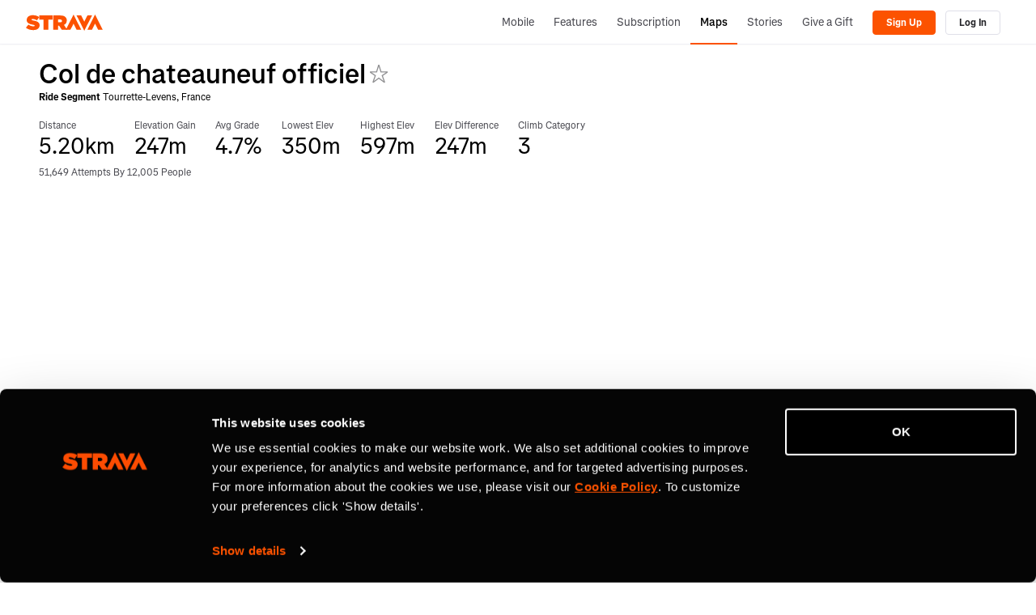

--- FILE ---
content_type: text/css
request_url: https://d3nn82uaxijpm6.cloudfront.net/assets/strava-app-icons-9254106e9e7075c46950d0cc7c822a7bbf6790ab70523818fc8b4324aed6c1dd.css
body_size: 24562
content:
@font-face{font-family:Boathouse;font-weight:900;font-style:italic;src:url(//d3nn82uaxijpm6.cloudfront.net/assets/boathouse/Boathouse-Black-Oblique-af9f7b627a7959b8082c888702c0153514872532c6501896cfb4aa11338fe2aa.woff2) format("woff2"),url(//d3nn82uaxijpm6.cloudfront.net/fonts/boathouse/Boathouse-Black-Oblique.ttf) format("ttf");font-display:swap}@font-face{font-family:Boathouse;font-weight:900;src:url(//d3nn82uaxijpm6.cloudfront.net/assets/boathouse/Boathouse-Black-757a23e45caa9b66fa1857e75c98b846301224e4458dc69cdf99761f3cd19cd3.woff2) format("woff2"),url(//d3nn82uaxijpm6.cloudfront.net/fonts/boathouse/Boathouse-Black.ttf) format("ttf");font-display:swap}@font-face{font-family:Boathouse;font-weight:700;font-style:italic;src:url(//d3nn82uaxijpm6.cloudfront.net/assets/boathouse/Boathouse-Bold-Oblique-4fa9a919e92a3c7c2f11e1fdb28c2f1ca55e344c6aa4576cd28bb28faf55cd97.woff2) format("woff2"),url(//d3nn82uaxijpm6.cloudfront.net/fonts/boathouse/Boathouse-Bold-Oblique.ttf) format("ttf");font-display:swap}@font-face{font-family:Boathouse;font-weight:700;src:url(//d3nn82uaxijpm6.cloudfront.net/assets/boathouse/Boathouse-Bold-c283d3e42df2a02ea5fc58791412254ec02c3036ea0096d438cdd24c11b85ea1.woff2) format("woff2"),url(//d3nn82uaxijpm6.cloudfront.net/fonts/boathouse/Boathouse-Bold.ttf) format("ttf");font-display:swap}@font-face{font-family:Boathouse;font-weight:300;font-style:italic;src:url(//d3nn82uaxijpm6.cloudfront.net/assets/boathouse/Boathouse-Light-Oblique-aee675c4026c33efc933fe930091f2f8b71ab02f1b3185af297bbf2c8552f2f2.woff2) format("woff2"),url(//d3nn82uaxijpm6.cloudfront.net/fonts/boathouse/Boathouse-Light-Oblique.ttf) format("ttf");font-display:swap}@font-face{font-family:Boathouse;font-weight:300;src:url(//d3nn82uaxijpm6.cloudfront.net/assets/boathouse/Boathouse-Light-d50407f22bc04da858c665e39355648a348b7fe86a0085fd674dc236dd9f533f.woff2) format("woff2"),url(//d3nn82uaxijpm6.cloudfront.net/fonts/boathouse/Boathouse-Light.ttf) format("ttf");font-display:swap}@font-face{font-family:Boathouse;font-weight:600;font-style:italic;src:url(//d3nn82uaxijpm6.cloudfront.net/assets/boathouse/Boathouse-Medium-Oblique-301ff6dd6d05d35ca50cbc473dbbb1028a41608dc12863af11777a5dfccff467.woff2) format("woff2"),url(//d3nn82uaxijpm6.cloudfront.net/boathouse/Boathouse-Medium-Oblique.ttf) format("ttf");font-display:swap}@font-face{font-family:Boathouse;font-weight:600;src:url(//d3nn82uaxijpm6.cloudfront.net/assets/boathouse/Boathouse-Medium-3a02e4b92e9c7d6cdcda9ee71cb0bf64818276bc6c919f2e3c5b8d93a58b10f5.woff2) format("woff2"),url(//d3nn82uaxijpm6.cloudfront.net/boathouse/Boathouse-Medium.ttf) format("ttf");font-display:swap}@font-face{font-family:Boathouse;font-weight:500;font-style:italic;src:url(//d3nn82uaxijpm6.cloudfront.net/assets/boathouse/Boathouse-Medium-Oblique-301ff6dd6d05d35ca50cbc473dbbb1028a41608dc12863af11777a5dfccff467.woff2) format("woff2"),url(//d3nn82uaxijpm6.cloudfront.net/fonts/boathouse/Boathouse-Medium-Oblique.ttf) format("ttf");font-display:swap}@font-face{font-family:Boathouse;font-weight:500;src:url(//d3nn82uaxijpm6.cloudfront.net/assets/boathouse/Boathouse-Medium-3a02e4b92e9c7d6cdcda9ee71cb0bf64818276bc6c919f2e3c5b8d93a58b10f5.woff2) format("woff2"),url(//d3nn82uaxijpm6.cloudfront.net/fonts/boathouse/Boathouse-Medium.ttf) format("ttf");font-display:swap}@font-face{font-family:Boathouse;font-weight:400;font-style:italic;src:url(//d3nn82uaxijpm6.cloudfront.net/assets/boathouse/Boathouse-Regular-Oblique-f8fa604ff089a5c78510ec8cad0dcfa2f8d37cd360d15e8d71e2df85c0e7b954.woff2) format("woff2"),url(//d3nn82uaxijpm6.cloudfront.net/fonts/boathouse/Boathouse-Regular-Oblique.ttf) format("ttf");font-display:swap}@font-face{font-family:Boathouse;font-weight:400;src:url(//d3nn82uaxijpm6.cloudfront.net/assets/boathouse/Boathouse-Regular-a3afb44804258cea2ab4e84b0b371e1d100c1fcd48020bd8ce01c62647194b4e.woff2) format("woff2"),url(//d3nn82uaxijpm6.cloudfront.net/fonts/boathouse/Boathouse-Regular.ttf) format("ttf");font-display:swap}@font-face{font-family:BoathouseCondensed;font-weight:900;font-style:italic;src:url(//d3nn82uaxijpm6.cloudfront.net/assets/boathouse/Boathouse-Condensed-Black-Oblique-8cdd892fed130a5b209d1426870883d8e556eabf60fc66fe9ded49b1ab339e9a.woff2) format("woff2"),url(//d3nn82uaxijpm6.cloudfront.net/fonts/boathouse/Boathouse-Condensed-Black-Oblique.ttf) format("ttf");font-display:swap}@font-face{font-family:BoathouseCondensed;font-weight:900;src:url(//d3nn82uaxijpm6.cloudfront.net/assets/boathouse/Boathouse-Condensed-Black-e0fdd07f230933a198cdf69e42b1e9969ff11137ff9df3c3e0296743c272f1d1.woff2) format("woff2"),url(//d3nn82uaxijpm6.cloudfront.net/fonts/boathouse/Boathouse-Condensed-Black.ttf) format("ttf");font-display:swap}@font-face{font-family:BoathouseCondensed;font-weight:700;font-style:italic;src:url(//d3nn82uaxijpm6.cloudfront.net/assets/boathouse/Boathouse-Condensed-Bold-Oblique-1cc919beb8c1d9776e7db76a2d9ea1fd53b0a1dd69980efab01734528f3def65.woff2) format("woff2"),url(//d3nn82uaxijpm6.cloudfront.net/fonts/boathouse/Boathouse-Condensed-Bold-Oblique.ttf) format("ttf");font-display:swap}@font-face{font-family:BoathouseCondensed;font-weight:700;src:url(//d3nn82uaxijpm6.cloudfront.net/assets/boathouse/Boathouse-Condensed-Bold-962ec3a39babe33d6380f2f91dc46a7f9e2cc4f8bdeb97c7610030dc3a292d1f.woff2) format("woff2"),url(//d3nn82uaxijpm6.cloudfront.net/fonts/boathouse/Boathouse-Condensed-Bold.ttf) format("ttf");font-display:swap}@font-face{font-family:BoathouseCondensed;font-weight:600;font-style:italic;src:url(//d3nn82uaxijpm6.cloudfront.net/assets/boathouse/Boathouse-Condensed-Medium-Oblique-e7db61efdc82d6a8c89f8b84fea01ca666714cca29ba787e457d58239f11eaa4.woff2) format("woff2"),url(//d3nn82uaxijpm6.cloudfront.net/boathouse/Boathouse-Condensed-Medium-Oblique.ttf) format("ttf");font-display:swap}@font-face{font-family:BoathouseCondensed;font-weight:600;src:url(//d3nn82uaxijpm6.cloudfront.net/assets/boathouse/Boathouse-Condensed-Medium-7c5d9cb7daff65f5d63046df2df21f95aaf3f0d4b6f29eccb88e4d604f893971.woff2) format("woff2"),url(//d3nn82uaxijpm6.cloudfront.net/boathouse/Boathouse-Condensed-Medium.ttf) format("ttf");font-display:swap}@font-face{font-family:BoathouseCondensed;font-weight:300;font-style:italic;src:url(//d3nn82uaxijpm6.cloudfront.net/assets/boathouse/Boathouse-Condensed-Light-Oblique-d52e93346b532a339cf14b9fbcdf2c9761bc539ac61bdaa1a367711022002776.woff2) format("woff2"),url(//d3nn82uaxijpm6.cloudfront.net/fonts/boathouse/Boathouse-Condensed-Light-Oblique.ttf) format("ttf");font-display:swap}@font-face{font-family:BoathouseCondensed;font-weight:300;src:url(//d3nn82uaxijpm6.cloudfront.net/assets/boathouse/Boathouse-Condensed-Light-2c0a41a9220978a4029d6c57876acc5d482c20aba1775877cca08f72b1034da7.woff2) format("woff2"),url(//d3nn82uaxijpm6.cloudfront.net/fonts/boathouse/Boathouse-Condensed-Light.ttf) format("ttf");font-display:swap}@font-face{font-family:BoathouseCondensed;font-weight:500;font-style:italic;src:url(//d3nn82uaxijpm6.cloudfront.net/assets/boathouse/Boathouse-Condensed-Medium-Oblique-e7db61efdc82d6a8c89f8b84fea01ca666714cca29ba787e457d58239f11eaa4.woff2) format("woff2"),url(//d3nn82uaxijpm6.cloudfront.net/fonts/boathouse/Boathouse-Condensed-Medium-Oblique.ttf) format("ttf");font-display:swap}@font-face{font-family:BoathouseCondensed;font-weight:500;src:url(//d3nn82uaxijpm6.cloudfront.net/assets/boathouse/Boathouse-Condensed-Medium-7c5d9cb7daff65f5d63046df2df21f95aaf3f0d4b6f29eccb88e4d604f893971.woff2) format("woff2"),url(//d3nn82uaxijpm6.cloudfront.net/fonts/boathouse/Boathouse-Condensed-Medium.ttf) format("ttf");font-display:swap}@font-face{font-family:BoathouseCondensed;font-weight:400;font-style:italic;src:url(//d3nn82uaxijpm6.cloudfront.net/assets/boathouse/Boathouse-Condensed-Regular-Oblique-86503a17fa06ca8be2eac90739e0afd3714985feefab6c1978b6ed6dfcabbf48.woff2) format("woff2"),url(//d3nn82uaxijpm6.cloudfront.net/fonts/boathouse/Boathouse-Condensed-Regular-Oblique.ttf) format("ttf");font-display:swap}@font-face{font-family:BoathouseCondensed;font-weight:400;src:url(//d3nn82uaxijpm6.cloudfront.net/assets/boathouse/Boathouse-Condensed-Regular-22f6e4f5db196553cd748f897e716c6edb936f51306d0bca69b2bd0ca59ddb81.woff2) format("woff2"),url(//d3nn82uaxijpm6.cloudfront.net/fonts/boathouse/Boathouse-Condensed-Regular.ttf) format("ttf");font-display:swap}@font-face{font-family:BoathouseExtended;font-weight:900;font-style:italic;src:url(//d3nn82uaxijpm6.cloudfront.net/assets/boathouse/Boathouse-Extended-Black-Oblique-95f72f6f4bb01da4e608fee3b258ebb44a0163fdeae9a4fd118d3f172e1e40c3.woff2) format("woff2"),url(//d3nn82uaxijpm6.cloudfront.net/fonts/boathouse/Boathouse-Extended-Black-Oblique.ttf) format("ttf");font-display:swap}@font-face{font-family:BoathouseExtended;font-weight:900;src:url(//d3nn82uaxijpm6.cloudfront.net/assets/boathouse/Boathouse-Extended-Black-618b773b3940a65b0a8e3c9ee267b72d5347d368398609acb1c9e04f4ecec1ae.woff2) format("woff2"),url(//d3nn82uaxijpm6.cloudfront.net/fonts/boathouse/Boathouse-Extended-Black.ttf) format("ttf");font-display:swap}@font-face{font-family:BoathouseExtended;font-weight:700;font-style:italic;src:url(//d3nn82uaxijpm6.cloudfront.net/assets/boathouse/Boathouse-Extended-Bold-Oblique-763c535ad0023beaba53b25ec47071f8329ad9cbe57427ac05d65440cb38f6ac.woff2) format("woff2"),url(//d3nn82uaxijpm6.cloudfront.net/fonts/boathouse/Boathouse-Extended-Bold-Oblique.ttf) format("ttf");font-display:swap}@font-face{font-family:BoathouseExtended;font-weight:700;src:url(//d3nn82uaxijpm6.cloudfront.net/assets/boathouse/Boathouse-Extended-Bold-06021a257ee05caf5ed18530c1d6bdbb1cbef0c33b040d83078130a5cc73fb72.woff2) format("woff2"),url(//d3nn82uaxijpm6.cloudfront.net/fonts/boathouse/Boathouse-Extended-Bold.ttf) format("ttf");font-display:swap}@font-face{font-family:BoathouseExtended;font-weight:300;font-style:italic;src:url(//d3nn82uaxijpm6.cloudfront.net/assets/boathouse/Boathouse-Extended-Light-Oblique-20f0deb232dfb10db2831f75977e2f585028b125ce4982173b3e3a7e5f7e9d80.woff2) format("woff2"),url(//d3nn82uaxijpm6.cloudfront.net/fonts/boathouse/Boathouse-Extended-Light-Oblique.ttf) format("ttf");font-display:swap}@font-face{font-family:BoathouseExtended;font-weight:300;src:url(//d3nn82uaxijpm6.cloudfront.net/assets/boathouse/Boathouse-Extended-Light-011878e080127b31a08f93418e40fdf84aa2fd02d6639abe65db35f664d24ff2.woff2) format("woff2"),url(//d3nn82uaxijpm6.cloudfront.net/fonts/boathouse/Boathouse-Extended-Light.ttf) format("ttf");font-display:swap}@font-face{font-family:BoathouseExtended;font-weight:500;font-style:italic;src:url(//d3nn82uaxijpm6.cloudfront.net/assets/boathouse/Boathouse-Extended-Medium-Oblique-f3beeca2a04f8cc2a938d07071d96d69fa1939bac0dbeb36070cad64b1ec126a.woff2) format("woff2"),url(//d3nn82uaxijpm6.cloudfront.net/fonts/boathouse/Boathouse-Extended-Medium-Oblique.ttf) format("ttf");font-display:swap}@font-face{font-family:BoathouseExtended;font-weight:500;src:url(//d3nn82uaxijpm6.cloudfront.net/assets/boathouse/Boathouse-Extended-Medium-e53fab692d6fdf05d79a84a17ceed09355b1c14befb0c7738d6952ec8527f43f.woff2) format("woff2"),url(//d3nn82uaxijpm6.cloudfront.net/fonts/boathouse/Boathouse-Extended-Medium.ttf) format("ttf");font-display:swap}@font-face{font-family:BoathouseExtended;font-weight:600;font-style:italic;src:url(//d3nn82uaxijpm6.cloudfront.net/assets/boathouse/Boathouse-Extended-Medium-Oblique-f3beeca2a04f8cc2a938d07071d96d69fa1939bac0dbeb36070cad64b1ec126a.woff2) format("woff2"),url(//d3nn82uaxijpm6.cloudfront.net/fonts/boathouse/Boathouse-Extended-Medium-Oblique.ttf) format("ttf");font-display:swap}@font-face{font-family:BoathouseExtended;font-weight:600;src:url(//d3nn82uaxijpm6.cloudfront.net/assets/boathouse/Boathouse-Extended-Medium-e53fab692d6fdf05d79a84a17ceed09355b1c14befb0c7738d6952ec8527f43f.woff2) format("woff2"),url(//d3nn82uaxijpm6.cloudfront.net/fonts/boathouse/Boathouse-Extended-Medium.ttf) format("ttf");font-display:swap}@font-face{font-family:BoathouseExtended;font-weight:400;font-style:italic;src:url(//d3nn82uaxijpm6.cloudfront.net/assets/boathouse/Boathouse-Extended-Regular-Oblique-64a69ad0e445a42b37439e25612888bb474a497d73277c2c12a121c0cf39500d.woff2) format("woff2"),url(//d3nn82uaxijpm6.cloudfront.net/fonts/boathouse/Boathouse-Extended-Regular-Oblique.ttf) format("ttf");font-display:swap}@font-face{font-family:BoathouseExtended;font-weight:400;src:url(//d3nn82uaxijpm6.cloudfront.net/assets/boathouse/Boathouse-Extended-Regular-7e56f9e558476381daa134b4fda83e6065ce344455d4a173a514177491793850.woff2) format("woff2"),url(//d3nn82uaxijpm6.cloudfront.net/fonts/boathouse/Boathouse-Extended-Regular.ttf) format("ttf");font-display:swap}@font-face{font-family:Boathouse;font-weight:900;font-style:italic;src:url(//d3nn82uaxijpm6.cloudfront.net/assets/boathouse/Boathouse-Black-Oblique-af9f7b627a7959b8082c888702c0153514872532c6501896cfb4aa11338fe2aa.woff2) format("woff2"),url(//d3nn82uaxijpm6.cloudfront.net/fonts/boathouse/Boathouse-Black-Oblique.ttf) format("ttf");font-display:swap}@font-face{font-family:Boathouse;font-weight:900;src:url(//d3nn82uaxijpm6.cloudfront.net/assets/boathouse/Boathouse-Black-757a23e45caa9b66fa1857e75c98b846301224e4458dc69cdf99761f3cd19cd3.woff2) format("woff2"),url(//d3nn82uaxijpm6.cloudfront.net/fonts/boathouse/Boathouse-Black.ttf) format("ttf");font-display:swap}@font-face{font-family:Boathouse;font-weight:700;font-style:italic;src:url(//d3nn82uaxijpm6.cloudfront.net/assets/boathouse/Boathouse-Bold-Oblique-4fa9a919e92a3c7c2f11e1fdb28c2f1ca55e344c6aa4576cd28bb28faf55cd97.woff2) format("woff2"),url(//d3nn82uaxijpm6.cloudfront.net/fonts/boathouse/Boathouse-Bold-Oblique.ttf) format("ttf");font-display:swap}@font-face{font-family:Boathouse;font-weight:700;src:url(//d3nn82uaxijpm6.cloudfront.net/assets/boathouse/Boathouse-Bold-c283d3e42df2a02ea5fc58791412254ec02c3036ea0096d438cdd24c11b85ea1.woff2) format("woff2"),url(//d3nn82uaxijpm6.cloudfront.net/fonts/boathouse/Boathouse-Bold.ttf) format("ttf");font-display:swap}@font-face{font-family:Boathouse;font-weight:300;font-style:italic;src:url(//d3nn82uaxijpm6.cloudfront.net/assets/boathouse/Boathouse-Light-Oblique-aee675c4026c33efc933fe930091f2f8b71ab02f1b3185af297bbf2c8552f2f2.woff2) format("woff2"),url(//d3nn82uaxijpm6.cloudfront.net/fonts/boathouse/Boathouse-Light-Oblique.ttf) format("ttf");font-display:swap}@font-face{font-family:Boathouse;font-weight:300;src:url(//d3nn82uaxijpm6.cloudfront.net/assets/boathouse/Boathouse-Light-d50407f22bc04da858c665e39355648a348b7fe86a0085fd674dc236dd9f533f.woff2) format("woff2"),url(//d3nn82uaxijpm6.cloudfront.net/fonts/boathouse/Boathouse-Light.ttf) format("ttf");font-display:swap}@font-face{font-family:Boathouse;font-weight:600;font-style:italic;src:url(//d3nn82uaxijpm6.cloudfront.net/assets/boathouse/Boathouse-Medium-Oblique-301ff6dd6d05d35ca50cbc473dbbb1028a41608dc12863af11777a5dfccff467.woff2) format("woff2"),url(//d3nn82uaxijpm6.cloudfront.net/boathouse/Boathouse-Medium-Oblique.ttf) format("ttf");font-display:swap}@font-face{font-family:Boathouse;font-weight:600;src:url(//d3nn82uaxijpm6.cloudfront.net/assets/boathouse/Boathouse-Medium-3a02e4b92e9c7d6cdcda9ee71cb0bf64818276bc6c919f2e3c5b8d93a58b10f5.woff2) format("woff2"),url(//d3nn82uaxijpm6.cloudfront.net/boathouse/Boathouse-Medium.ttf) format("ttf");font-display:swap}@font-face{font-family:Boathouse;font-weight:500;font-style:italic;src:url(//d3nn82uaxijpm6.cloudfront.net/assets/boathouse/Boathouse-Medium-Oblique-301ff6dd6d05d35ca50cbc473dbbb1028a41608dc12863af11777a5dfccff467.woff2) format("woff2"),url(//d3nn82uaxijpm6.cloudfront.net/fonts/boathouse/Boathouse-Medium-Oblique.ttf) format("ttf");font-display:swap}@font-face{font-family:Boathouse;font-weight:500;src:url(//d3nn82uaxijpm6.cloudfront.net/assets/boathouse/Boathouse-Medium-3a02e4b92e9c7d6cdcda9ee71cb0bf64818276bc6c919f2e3c5b8d93a58b10f5.woff2) format("woff2"),url(//d3nn82uaxijpm6.cloudfront.net/fonts/boathouse/Boathouse-Medium.ttf) format("ttf");font-display:swap}@font-face{font-family:Boathouse;font-weight:400;font-style:italic;src:url(//d3nn82uaxijpm6.cloudfront.net/assets/boathouse/Boathouse-Regular-Oblique-f8fa604ff089a5c78510ec8cad0dcfa2f8d37cd360d15e8d71e2df85c0e7b954.woff2) format("woff2"),url(//d3nn82uaxijpm6.cloudfront.net/fonts/boathouse/Boathouse-Regular-Oblique.ttf) format("ttf");font-display:swap}@font-face{font-family:Boathouse;font-weight:400;src:url(//d3nn82uaxijpm6.cloudfront.net/assets/boathouse/Boathouse-Regular-a3afb44804258cea2ab4e84b0b371e1d100c1fcd48020bd8ce01c62647194b4e.woff2) format("woff2"),url(//d3nn82uaxijpm6.cloudfront.net/fonts/boathouse/Boathouse-Regular.ttf) format("ttf");font-display:swap}@font-face{font-family:BoathouseCondensed;font-weight:900;font-style:italic;src:url(//d3nn82uaxijpm6.cloudfront.net/assets/boathouse/Boathouse-Condensed-Black-Oblique-8cdd892fed130a5b209d1426870883d8e556eabf60fc66fe9ded49b1ab339e9a.woff2) format("woff2"),url(//d3nn82uaxijpm6.cloudfront.net/fonts/boathouse/Boathouse-Condensed-Black-Oblique.ttf) format("ttf");font-display:swap}@font-face{font-family:BoathouseCondensed;font-weight:900;src:url(//d3nn82uaxijpm6.cloudfront.net/assets/boathouse/Boathouse-Condensed-Black-e0fdd07f230933a198cdf69e42b1e9969ff11137ff9df3c3e0296743c272f1d1.woff2) format("woff2"),url(//d3nn82uaxijpm6.cloudfront.net/fonts/boathouse/Boathouse-Condensed-Black.ttf) format("ttf");font-display:swap}@font-face{font-family:BoathouseCondensed;font-weight:700;font-style:italic;src:url(//d3nn82uaxijpm6.cloudfront.net/assets/boathouse/Boathouse-Condensed-Bold-Oblique-1cc919beb8c1d9776e7db76a2d9ea1fd53b0a1dd69980efab01734528f3def65.woff2) format("woff2"),url(//d3nn82uaxijpm6.cloudfront.net/fonts/boathouse/Boathouse-Condensed-Bold-Oblique.ttf) format("ttf");font-display:swap}@font-face{font-family:BoathouseCondensed;font-weight:700;src:url(//d3nn82uaxijpm6.cloudfront.net/assets/boathouse/Boathouse-Condensed-Bold-962ec3a39babe33d6380f2f91dc46a7f9e2cc4f8bdeb97c7610030dc3a292d1f.woff2) format("woff2"),url(//d3nn82uaxijpm6.cloudfront.net/fonts/boathouse/Boathouse-Condensed-Bold.ttf) format("ttf");font-display:swap}@font-face{font-family:BoathouseCondensed;font-weight:600;font-style:italic;src:url(//d3nn82uaxijpm6.cloudfront.net/assets/boathouse/Boathouse-Condensed-Medium-Oblique-e7db61efdc82d6a8c89f8b84fea01ca666714cca29ba787e457d58239f11eaa4.woff2) format("woff2"),url(//d3nn82uaxijpm6.cloudfront.net/boathouse/Boathouse-Condensed-Medium-Oblique.ttf) format("ttf");font-display:swap}@font-face{font-family:BoathouseCondensed;font-weight:600;src:url(//d3nn82uaxijpm6.cloudfront.net/assets/boathouse/Boathouse-Condensed-Medium-7c5d9cb7daff65f5d63046df2df21f95aaf3f0d4b6f29eccb88e4d604f893971.woff2) format("woff2"),url(//d3nn82uaxijpm6.cloudfront.net/boathouse/Boathouse-Condensed-Medium.ttf) format("ttf");font-display:swap}@font-face{font-family:BoathouseCondensed;font-weight:300;font-style:italic;src:url(//d3nn82uaxijpm6.cloudfront.net/assets/boathouse/Boathouse-Condensed-Light-Oblique-d52e93346b532a339cf14b9fbcdf2c9761bc539ac61bdaa1a367711022002776.woff2) format("woff2"),url(//d3nn82uaxijpm6.cloudfront.net/fonts/boathouse/Boathouse-Condensed-Light-Oblique.ttf) format("ttf");font-display:swap}@font-face{font-family:BoathouseCondensed;font-weight:300;src:url(//d3nn82uaxijpm6.cloudfront.net/assets/boathouse/Boathouse-Condensed-Light-2c0a41a9220978a4029d6c57876acc5d482c20aba1775877cca08f72b1034da7.woff2) format("woff2"),url(//d3nn82uaxijpm6.cloudfront.net/fonts/boathouse/Boathouse-Condensed-Light.ttf) format("ttf");font-display:swap}@font-face{font-family:BoathouseCondensed;font-weight:500;font-style:italic;src:url(//d3nn82uaxijpm6.cloudfront.net/assets/boathouse/Boathouse-Condensed-Medium-Oblique-e7db61efdc82d6a8c89f8b84fea01ca666714cca29ba787e457d58239f11eaa4.woff2) format("woff2"),url(//d3nn82uaxijpm6.cloudfront.net/fonts/boathouse/Boathouse-Condensed-Medium-Oblique.ttf) format("ttf");font-display:swap}@font-face{font-family:BoathouseCondensed;font-weight:500;src:url(//d3nn82uaxijpm6.cloudfront.net/assets/boathouse/Boathouse-Condensed-Medium-7c5d9cb7daff65f5d63046df2df21f95aaf3f0d4b6f29eccb88e4d604f893971.woff2) format("woff2"),url(//d3nn82uaxijpm6.cloudfront.net/fonts/boathouse/Boathouse-Condensed-Medium.ttf) format("ttf");font-display:swap}@font-face{font-family:BoathouseCondensed;font-weight:400;font-style:italic;src:url(//d3nn82uaxijpm6.cloudfront.net/assets/boathouse/Boathouse-Condensed-Regular-Oblique-86503a17fa06ca8be2eac90739e0afd3714985feefab6c1978b6ed6dfcabbf48.woff2) format("woff2"),url(//d3nn82uaxijpm6.cloudfront.net/fonts/boathouse/Boathouse-Condensed-Regular-Oblique.ttf) format("ttf");font-display:swap}@font-face{font-family:BoathouseCondensed;font-weight:400;src:url(//d3nn82uaxijpm6.cloudfront.net/assets/boathouse/Boathouse-Condensed-Regular-22f6e4f5db196553cd748f897e716c6edb936f51306d0bca69b2bd0ca59ddb81.woff2) format("woff2"),url(//d3nn82uaxijpm6.cloudfront.net/fonts/boathouse/Boathouse-Condensed-Regular.ttf) format("ttf");font-display:swap}@font-face{font-family:BoathouseExtended;font-weight:900;font-style:italic;src:url(//d3nn82uaxijpm6.cloudfront.net/assets/boathouse/Boathouse-Extended-Black-Oblique-95f72f6f4bb01da4e608fee3b258ebb44a0163fdeae9a4fd118d3f172e1e40c3.woff2) format("woff2"),url(//d3nn82uaxijpm6.cloudfront.net/fonts/boathouse/Boathouse-Extended-Black-Oblique.ttf) format("ttf");font-display:swap}@font-face{font-family:BoathouseExtended;font-weight:900;src:url(//d3nn82uaxijpm6.cloudfront.net/assets/boathouse/Boathouse-Extended-Black-618b773b3940a65b0a8e3c9ee267b72d5347d368398609acb1c9e04f4ecec1ae.woff2) format("woff2"),url(//d3nn82uaxijpm6.cloudfront.net/fonts/boathouse/Boathouse-Extended-Black.ttf) format("ttf");font-display:swap}@font-face{font-family:BoathouseExtended;font-weight:700;font-style:italic;src:url(//d3nn82uaxijpm6.cloudfront.net/assets/boathouse/Boathouse-Extended-Bold-Oblique-763c535ad0023beaba53b25ec47071f8329ad9cbe57427ac05d65440cb38f6ac.woff2) format("woff2"),url(//d3nn82uaxijpm6.cloudfront.net/fonts/boathouse/Boathouse-Extended-Bold-Oblique.ttf) format("ttf");font-display:swap}@font-face{font-family:BoathouseExtended;font-weight:700;src:url(//d3nn82uaxijpm6.cloudfront.net/assets/boathouse/Boathouse-Extended-Bold-06021a257ee05caf5ed18530c1d6bdbb1cbef0c33b040d83078130a5cc73fb72.woff2) format("woff2"),url(//d3nn82uaxijpm6.cloudfront.net/fonts/boathouse/Boathouse-Extended-Bold.ttf) format("ttf");font-display:swap}@font-face{font-family:BoathouseExtended;font-weight:300;font-style:italic;src:url(//d3nn82uaxijpm6.cloudfront.net/assets/boathouse/Boathouse-Extended-Light-Oblique-20f0deb232dfb10db2831f75977e2f585028b125ce4982173b3e3a7e5f7e9d80.woff2) format("woff2"),url(//d3nn82uaxijpm6.cloudfront.net/fonts/boathouse/Boathouse-Extended-Light-Oblique.ttf) format("ttf");font-display:swap}@font-face{font-family:BoathouseExtended;font-weight:300;src:url(//d3nn82uaxijpm6.cloudfront.net/assets/boathouse/Boathouse-Extended-Light-011878e080127b31a08f93418e40fdf84aa2fd02d6639abe65db35f664d24ff2.woff2) format("woff2"),url(//d3nn82uaxijpm6.cloudfront.net/fonts/boathouse/Boathouse-Extended-Light.ttf) format("ttf");font-display:swap}@font-face{font-family:BoathouseExtended;font-weight:500;font-style:italic;src:url(//d3nn82uaxijpm6.cloudfront.net/assets/boathouse/Boathouse-Extended-Medium-Oblique-f3beeca2a04f8cc2a938d07071d96d69fa1939bac0dbeb36070cad64b1ec126a.woff2) format("woff2"),url(//d3nn82uaxijpm6.cloudfront.net/fonts/boathouse/Boathouse-Extended-Medium-Oblique.ttf) format("ttf");font-display:swap}@font-face{font-family:BoathouseExtended;font-weight:500;src:url(//d3nn82uaxijpm6.cloudfront.net/assets/boathouse/Boathouse-Extended-Medium-e53fab692d6fdf05d79a84a17ceed09355b1c14befb0c7738d6952ec8527f43f.woff2) format("woff2"),url(//d3nn82uaxijpm6.cloudfront.net/fonts/boathouse/Boathouse-Extended-Medium.ttf) format("ttf");font-display:swap}@font-face{font-family:BoathouseExtended;font-weight:600;font-style:italic;src:url(//d3nn82uaxijpm6.cloudfront.net/assets/boathouse/Boathouse-Extended-Medium-Oblique-f3beeca2a04f8cc2a938d07071d96d69fa1939bac0dbeb36070cad64b1ec126a.woff2) format("woff2"),url(//d3nn82uaxijpm6.cloudfront.net/fonts/boathouse/Boathouse-Extended-Medium-Oblique.ttf) format("ttf");font-display:swap}@font-face{font-family:BoathouseExtended;font-weight:600;src:url(//d3nn82uaxijpm6.cloudfront.net/assets/boathouse/Boathouse-Extended-Medium-e53fab692d6fdf05d79a84a17ceed09355b1c14befb0c7738d6952ec8527f43f.woff2) format("woff2"),url(//d3nn82uaxijpm6.cloudfront.net/fonts/boathouse/Boathouse-Extended-Medium.ttf) format("ttf");font-display:swap}@font-face{font-family:BoathouseExtended;font-weight:400;font-style:italic;src:url(//d3nn82uaxijpm6.cloudfront.net/assets/boathouse/Boathouse-Extended-Regular-Oblique-64a69ad0e445a42b37439e25612888bb474a497d73277c2c12a121c0cf39500d.woff2) format("woff2"),url(//d3nn82uaxijpm6.cloudfront.net/fonts/boathouse/Boathouse-Extended-Regular-Oblique.ttf) format("ttf");font-display:swap}@font-face{font-family:BoathouseExtended;font-weight:400;src:url(//d3nn82uaxijpm6.cloudfront.net/assets/boathouse/Boathouse-Extended-Regular-7e56f9e558476381daa134b4fda83e6065ce344455d4a173a514177491793850.woff2) format("woff2"),url(//d3nn82uaxijpm6.cloudfront.net/fonts/boathouse/Boathouse-Extended-Regular.ttf) format("ttf");font-display:swap}.app-icon,.badge{position:relative;display:inline-block;background-size:cover;vertical-align:middle;height:24px;width:24px;-webkit-box-sizing:border-box;box-sizing:border-box;background-repeat:no-repeat;overflow:hidden;text-align:left;text-indent:-999em}.app-icon.icon-dark,.badge.icon-dark{background-position:0 33.333%}.app-icon.icon-white,.badge.icon-white{background-position:0 66.666%}.app-icon.icon-color,.badge.icon-color{background-position:0 99.999%}.app-icon-wrapper .icon-xs{height:11px;width:11px}.app-icon-wrapper .icon-sm,.icon-xs,.badge.tiny,.badge.icon-xs,.avatar .badge{height:16px;width:16px}.app-icon-wrapper .icon-lg,.icon-sm,.badge,.badge.sm{height:24px;width:24px}.app-icon-wrapper .icon-xl,.icon-md,.badge.md{height:32px;width:32px}.app-icon-wrapper .icon-xxl,.icon-lg,.badge.lg{height:48px;width:48px}.app-icon.clickable{opacity:0.5}.app-icon.clickable:hover{opacity:1}.badge.inline{margin-right:5px}.badge:last-child{margin-left:3px}.avatar .badge{position:absolute;right:-4px;top:-4px}.app-icon-wrapper{display:inline-block;line-height:1;vertical-align:middle}.app-icon-wrapper .app-icon{vertical-align:initial}.app-icon-wrapper.hidden{display:none}.app-icon.icon-strava{background-image:url([data-uri]%2BPHBvbHlnb24gZmlsbD0iI0NDQ0NDQyIgcG9pbnRzPSI3IDAuOSAzIDguOSA1LjQgOC45IDcgNS44IDguNiA4LjkgMTEuMSA4LjkgIi8%[base64]%2BPHBvbHlnb24gZmlsbD0iI0Y2NEMwMyIgcG9pbnRzPSI3IDQ4LjkgMyA1Ni45IDUuNCA1Ni45IDcgNTMuOCA4LjYgNTYuOSAxMS4xIDU2LjkgIi8%2BPC9zdmc%2B)}.app-icon.icon-comment{background-image:url([data-uri]%[base64]%[base64]%[base64]%[base64])}.app-icon.icon-kudo{background-image:url([data-uri]%[base64]%[base64]%2BCjxyZWN0IHdpZHRoPSIyNCIgaGVpZ2h0PSI5NiIgZmlsbD0id2hpdGUiIHN0eWxlPSJmaWxsOndoaXRlO2ZpbGwtb3BhY2l0eToxOyIvPgo8L2NsaXBQYXRoPgo8L2RlZnM%2BCjwvc3ZnPgo%3D)}.app-icon.icon-achievement{background-image:url([data-uri]%[base64]%[base64]%[base64]%2BPC9zdmc%2B)}.app-icon.icon-achievement-highlighted{background-image:url([data-uri]%2BPC9zdmc%2B)}.app-icon.icon-achievement-2{background-image:url([data-uri]%3D)}.app-icon.icon-achievement-3{background-image:url([data-uri]%3D)}.app-icon.icon-achievement-4{background-image:url([data-uri]%3D%3D)}.app-icon.icon-achievement-5{background-image:url([data-uri]%3D%3D)}.app-icon.icon-achievement-6{background-image:url([data-uri]%[base64]%2BPC9nPjwvc3ZnPg%3D%3D)}.app-icon.icon-achievement-7{background-image:url([data-uri]%3D%3D)}.app-icon.icon-achievement-8{background-image:url([data-uri]%[base64]%2BPC9zdmc%2B)}.app-icon.icon-achievement-9{background-image:url([data-uri]%2BPC9zdmc%2B)}.app-icon.icon-achievement-10{background-image:url([data-uri]%3D)}.app-icon.icon-locked,.app-icon.icon-private{background-image:url([data-uri]%3D%3D)}.app-icon.icon-unlocked{background-image:url([data-uri]%3D%3D)}.app-icon.icon-search{background-image:url([data-uri]%2BPC9zdmc%2B)}.app-icon.icon-star{background-image:url([data-uri]%[base64]%[base64]%[base64]%2BCjxyZWN0IHdpZHRoPSIyNCIgaGVpZ2h0PSI5NiIgZmlsbD0id2hpdGUiIHN0eWxlPSJmaWxsOndoaXRlO2ZpbGwtb3BhY2l0eToxOyIvPgo8L2NsaXBQYXRoPgo8L2RlZnM%2BCjwvc3ZnPgo%3D)}.app-icon.icon-close,.app-icon.icon-remove{background-image:url([data-uri]%3D%3D)}.app-icon.icon-edit{background-image:url(//d3nn82uaxijpm6.cloudfront.net/assets/svg/2024/actions_edit_normal_small-2e30107ef2716b33201fbd66352f66735ef0d03e533a3e51cce62424d30e21b8.svg)}.app-icon.icon-edit-highlight{background-image:url(//d3nn82uaxijpm6.cloudfront.net/images/svg/2024/actions_edit_normal_highlighted_small.svg)}.app-icon.icon-caret-down{background-image:url([data-uri]%3D)}.app-icon.icon-caret-right{background-image:url([data-uri]%3D%3D)}.app-icon.icon-flag{background-image:url([data-uri]%3D%3D)}.app-icon.icon-allow{background-image:url(//d3nn82uaxijpm6.cloudfront.net/assets/svg/icon-allow-268df975601473dd51679ee1a551b496885e2cce3d128b3b03e60dfc38ee0a40.svg)}.app-icon.icon-deny{background-image:url(//d3nn82uaxijpm6.cloudfront.net/assets/svg/icon-deny-2c7e8fd2e34484db16e155f57abf4e881706fd1e71f5a5462d202d955f3f0b6d.svg)}.app-icon.icon-nav-more{background-image:url(//d3nn82uaxijpm6.cloudfront.net/assets/svg/2024/navigation_more_normal_small-03d81c35a5ce3635d2a186db3cea20080ad03d18db80b01228e5452d535b90d4.svg)}.app-icon.icon-nav-more-highlighted{background-image:url(//d3nn82uaxijpm6.cloudfront.net/assets/svg/2024/navigation_more_highlighted_small-5483cfa4e5d5cf78873651aca2da36171689ca52ce85bc66472165cacf3c5de0.svg)}.app-icon.icon-nav-training{background-image:url(//d3nn82uaxijpm6.cloudfront.net/assets/svg/2024/navigation_training_normal_small-0ebb838fb82c77e0e67b12d87de91d8b8178a41381b763a2a091469cad2d9b89.svg)}.app-icon.icon-location{background-image:url(//d3nn82uaxijpm6.cloudfront.net/assets/svg/2024/activity_location_normal_large-a0b83fa16b0c1c09dc669ec10913aab0109620766015e51691131354cbbfec08.svg)}.app-icon.icon-prev{background-image:url(//d3nn82uaxijpm6.cloudfront.net/assets/svg/icon-prev-34ac813d746d7b4c66ea536e4a1743a0f984c2d4d4ccf800c8443733aea29760.svg)}.app-icon.icon-next{background-image:url(//d3nn82uaxijpm6.cloudfront.net/assets/svg/icon-next-1b1858de68eacb3f1fb716727c6d1f48581099bb302df4fb1c7ec40b1f2c37de.svg)}.app-icon.icon-drawer-left{background-image:url(//d3nn82uaxijpm6.cloudfront.net/assets/svg/icon-drawer-left-bc748103a55c13c619036f4a09912d95fdb24af238d7a164cb33c96d7cce80fb.svg)}.app-icon.icon-drawer-right{background-image:url(//d3nn82uaxijpm6.cloudfront.net/assets/svg/icon-drawer-right-e1f4c1a91272cfa58e4a9f5cc98dadeb5750a476122c423975b8345298cfe96b.svg)}.app-icon.icon-fullscreen{background-image:url(//d3nn82uaxijpm6.cloudfront.net/assets/svg/icon-fullscreen-22efe89f9a047fa2c87fafb691993b365fd55540b506c989584c1147fb53ea6c.svg)}.app-icon.icon-ride,.app-icon.icon-ride-v2,.app-icon.icon-ride-v3,.app-icon.icon-bike-v3,.app-icon.icon-virtualride,.app-icon.icon-bike{background-image:url(//d3nn82uaxijpm6.cloudfront.net/assets/svg/2024/sports_bike_normal_small-5628d1ac3ade5a632110686ef36e676c98c803085ca5a0a1fa2957631f460eb1.svg) !important}.app-icon.icon-ebikeride,.app-icon.icon-e_bike_ride-v3{background-image:url(//d3nn82uaxijpm6.cloudfront.net/assets/svg/2024/sports_e_bike_ride_normal_small-7f53f400d0aacf0e9edd5fe01d8f10c1a74fa132dafd968a965b5b8ee6112362.svg) !important}.app-icon.icon-elliptical,.app-icon.icon-run,.app-icon.icon-run-v2,.app-icon.icon-run-v3,.app-icon.icon-stairstepper,.app-icon.icon-virtualrun{background-image:url(//d3nn82uaxijpm6.cloudfront.net/assets/svg/2024/sports_run_normal_small-c3f896a95ee2a9f9c07f9ccc41f981f6666444ed35ececdbf2543f8e6da7f1dd.svg) !important}.app-icon.icon-hike,.app-icon.icon-hike-v3{background-image:url(//d3nn82uaxijpm6.cloudfront.net/assets/svg/2024/sports_hike_normal_small-e77c15fddfbaf4d0f1ac572044229429de48e106fdc3b8855fb138ce720e74ff.svg) !important}.app-icon.icon-walk,.app-icon.icon-walk-v3{background-image:url(//d3nn82uaxijpm6.cloudfront.net/assets/svg/2024/sports_walk_normal_small-0cad46d4a385fe28b7a0ecfd3154476a52afb7afe0b53ab7ec32a1ae1875a459.svg) !important}.app-icon.icon-sail,.app-icon.icon-swim,.app-icon.icon-swim-v2,.app-icon.icon-swim-v3,.app-icon.icon-watersport,.app-icon.icon-water-v3{background-image:url(//d3nn82uaxijpm6.cloudfront.net/assets/svg/2024/sports_water_normal_small-d6a44f3d66c2574a7e1689eafc607ef5fe37fbd4c9d36ca464657b255c92d94a.svg) !important}.app-icon.icon-kitesurf,.app-icon.icon-kitesurf-v3{background-image:url(//d3nn82uaxijpm6.cloudfront.net/assets/svg/2024/sports_kitesurf_normal_small-1686bb7d42c7ea3526d7426e9d0341907b68ef220cf43fcfb6276a508a4d8972.svg) !important}.app-icon.icon-windsurf,.app-icon.icon-windsurf-v3{background-image:url(//d3nn82uaxijpm6.cloudfront.net/assets/svg/2024/sports_windsurf_normal_small-c91ca341aa0e3b2eb74cc9a102c4375c0a7666e2f519666d66ed5f2146ebe6ad.svg) !important}.app-icon.icon-canoeing,.app-icon.icon-kayaking,.app-icon.icon-kayaking-v3{background-image:url(//d3nn82uaxijpm6.cloudfront.net/assets/svg/2024/sports_kayaking_normal_small-e8dbaed128f62fdc2e3db615134444fd2881054dc10cbc0c93e3eeda4bcf9afe.svg) !important}.app-icon.icon-snow,.app-icon.icon-snow-v3,.app-icon.icon-wintersport{background-image:url(//d3nn82uaxijpm6.cloudfront.net/assets/svg/2024/sports_snow_normal_small-c439bc6daa383cc2a290eb462239e646eb398cab13581b41b1a8e429223a22e3.svg) !important}.app-icon.icon-alpineski,.app-icon.icon-backcountryski,.app-icon.icon-nordicski,.app-icon.icon-rollerski,.app-icon.icon-ski-v3{background-image:url(//d3nn82uaxijpm6.cloudfront.net/assets/svg/2024/sports_ski_normal_small-62554e9bd94fab29e4e395010d3891d3c817990c6718c00e5284a72031b4c3ba.svg) !important}.app-icon.icon-snowboard,.app-icon.icon-snowboard-v3{background-image:url(//d3nn82uaxijpm6.cloudfront.net/assets/svg/2024/sports_snowboard_normal_small-4a6a2061d6a20ce66429604ddb7bc0f0e5719fd9b83103ff75b58d8b263f26a9.svg) !important}.app-icon.icon-snowshoe,.app-icon.icon-snowshoe-v3{background-image:url(//d3nn82uaxijpm6.cloudfront.net/assets/svg/2024/sports_snowshoe_normal_small-2ca63355086d86fb736ef4fe983e487264a8f116b8813fe61693ddd3b1b8c515.svg) !important}.app-icon.icon-iceskate,.app-icon.icon-ice_skate-v3{background-image:url(//d3nn82uaxijpm6.cloudfront.net/assets/svg/2024/sports_ice_skate_normal_small-1eeb4eec2afbb3b4aca6a3ef6cc6007ddceeba8619be2e10b2d406d39069066f.svg) !important}.app-icon.icon-inlineskate,.app-icon.icon-inline_skate-v3{background-image:url(//d3nn82uaxijpm6.cloudfront.net/assets/svg/2024/sports_inline_skate_normal_small-65da108455f25561f20cee14333df64d4edf420f07962e291373706d35350a99.svg) !important}.app-icon.icon-handcycle,.app-icon.icon-handcycle-v3{background-image:url(//d3nn82uaxijpm6.cloudfront.net/assets/svg/2024/sports_handcycle_normal_small-69946e5597d305f9d6df3e623bd7c4438a7100763e58080d348834c8c407cfca.svg) !important}.app-icon.icon-wheelchair,.app-icon.icon-wheelchair-v3{background-image:url(//d3nn82uaxijpm6.cloudfront.net/assets/svg/2024/sports_wheelchair_normal_small-53b84747184b95c404e4273cccf784f7823421c7696217b939c817c8f486fee9.svg) !important}.app-icon.icon-golf{background-image:url(//d3nn82uaxijpm6.cloudfront.net/assets/svg/2024/sports_golf_normal_small-b1f880e621cf6dc4d16cf4b5a833ceae2bae9bc6eb0f589b3c617f2f299b425d.svg) !important}.app-icon.icon-soccer{background-image:url(//d3nn82uaxijpm6.cloudfront.net/assets/svg/2024/sports_soccer_normal_small-96321035e9b20430349c9b2c3b1a0e388ab764afcd0fccda3eea79f0bab9380e.svg) !important}.app-icon.icon-skateboard{background-image:url(//d3nn82uaxijpm6.cloudfront.net/assets/svg/2024/sports_skateboard_normal_small-9807b83096c90cb228163355c319d74320ca872451d5358732e27bb891614399.svg) !important}.app-icon.icon-workout{background-image:url(//d3nn82uaxijpm6.cloudfront.net/assets/svg/2024/sports_other_normal_small-25f546ef910e2ab8d5d2194482cf0aae94bd4b59cbd3f0799f66d1731bc40f54.svg) !important}.app-icon.icon-rockclimbing,.app-icon.icon-rock_climbing-v3{background-image:url(//d3nn82uaxijpm6.cloudfront.net/assets/svg/2024/sports_rock_climbing_normal_small-821a680aeb87d5d24327e15dd1cda253bc5fbb6fcecc064b732fbf48a40ca8f0.svg) !important}.app-icon.icon-rowing,.app-icon.icon-rowing-v3{background-image:url(//d3nn82uaxijpm6.cloudfront.net/assets/svg/2024/sports_rowing_normal_small-5fbc7860f845ab889511ab20c3de1849475a5b1e20f938a42370bb02ad8e8aa7.svg) !important}.app-icon.icon-standuppaddling,.app-icon.icon-stand_up_paddling-v3{background-image:url(//d3nn82uaxijpm6.cloudfront.net/assets/svg/2024/sports_stand_up_paddling_normal_small-e6070fd41829e8b5b60f528565891f048abcb7d334c9018065af87e4a80e4905.svg) !important}.app-icon.icon-surfing{background-image:url(//d3nn82uaxijpm6.cloudfront.net/assets/svg/2024/sports_surfing_normal_small-a3f874b7ca178131599cde7d4e82e7bb587ba6c702cdc41cf4ceb40c33b4a860.svg) !important}.app-icon.icon-velomobile,.app-icon.icon-velomobile-v3{background-image:url(//d3nn82uaxijpm6.cloudfront.net/assets/svg/2024/sports_velomobile_normal_small-e09549db5338d4a6620ede770a1f862d7fdad8bd0b3b5680d93cff237623320a.svg) !important}.app-icon.icon-yoga,.app-icon.icon-yoga-v3{background-image:url(//d3nn82uaxijpm6.cloudfront.net/assets/svg/2024/sports_yoga_normal_small-8a7eb8ad01f6fdc60cb8326fa8dbddba80dfad8681652756bfe22c3589736a06.svg) !important}.app-icon.icon-crossfit,.app-icon.icon-weighttraining,.app-icon.icon-weight_training-v3{background-image:url(//d3nn82uaxijpm6.cloudfront.net/assets/svg/2024/sports_weight_training_normal_small-e27a09073a640e7b734d6b15988a45429eedcbd63919a309ca0bc97e31ea54b8.svg) !important}.app-icon.icon-group{background-image:url(//d3nn82uaxijpm6.cloudfront.net/assets/icon-group-60f95ee002c482b2c434364fe903eaef3e54d3a1fca5b534e6cacedf8cbd8c23.svg)}.app-icon.icon-other-v2{background-image:url(//d3nn82uaxijpm6.cloudfront.net/assets/svg/2024/sports_other_normal_large-79746f3ef888e2ce82666a9207eb570c2ebeee31fbb87366174e51559bf94cbe.svg)}.app-icon.icon-other-v3{background-image:url(//d3nn82uaxijpm6.cloudfront.net/assets/svg/2024/sports_other_normal_large-79746f3ef888e2ce82666a9207eb570c2ebeee31fbb87366174e51559bf94cbe.svg)}.app-icon.icon-multi,.app-icon.icon-multi-v3{background-image:url(//d3nn82uaxijpm6.cloudfront.net/assets/svg/2024/sports_multi_normal_small-1b3203fa707358fa34c0d2ff4cb20f39d78177d64f064cd3aa1cb1c0e3205d36.svg) !important}.app-icon.icon-trailrun{background-image:url(//d3nn82uaxijpm6.cloudfront.net/assets/svg/2024/sports_run_trail_normal_small-c3a843ff5bfeb29806e865605cc1d08513d7931504d3d139169857c14762e3e2.svg) !important}.app-icon.icon-mountainbikeride{background-image:url(//d3nn82uaxijpm6.cloudfront.net/assets/svg/2024/sports_bike_mountain_normal_small-801fed7557df5509224645dbc0f34e7b159cc6a0e901b9833bd98038b0a12f42.svg) !important}.app-icon.icon-gravelride{background-image:url(//d3nn82uaxijpm6.cloudfront.net/assets/svg/2024/sports_bike_gravel_normal_small-58e7661bcfb44e78ef6f1b9a778839613d9e6e50598b65934f3777f5d61448e1.svg) !important}.app-icon.icon-tennis{background-image:url(//d3nn82uaxijpm6.cloudfront.net/assets/svg/2024/sports_tennis_normal_small-464a23397a0308300d7e1d2f6c40f3f589cd6fd8785c75c66c18492c584bf165.svg) !important}.app-icon.icon-pickleball{background-image:url(//d3nn82uaxijpm6.cloudfront.net/assets/svg/2024/sports_pickleball_normal_small-37208494339b12adfec0ba1018f4e936048f32fe37c414baa9c3a3eebfc314f7.svg) !important}.app-icon.icon-racquetball{background-image:url(//d3nn82uaxijpm6.cloudfront.net/assets/svg/2024/sports_racquetball_normal_small-92d5a16d280d3656e89c36332402990c687d7f2834931a47a67ca73a17ecd670.svg) !important}.app-icon.icon-squash{background-image:url(//d3nn82uaxijpm6.cloudfront.net/assets/svg/2024/sports_squash_normal_small-bdf339fb55661f8ecaf7283a5685774ac3ef4c0937fd9cd3b1ebdead86613bff.svg) !important}.app-icon.icon-badminton{background-image:url(//d3nn82uaxijpm6.cloudfront.net/assets/svg/2024/sports_badminton_normal_small-de4f3e77a59629a5cf940778b244706f67c2149f48dcb49b49080756a572384a.svg) !important}.app-icon.icon-tabletennis{background-image:url(//d3nn82uaxijpm6.cloudfront.net/assets/svg/2024/sports_table_tennis_normal_small-b6fe96091fbc8a4afd39098e71e65955ea1f3f22b6c5827ab0da4725b05ddf2a.svg) !important}.app-icon.icon-highintensityintervaltraining{background-image:url(//d3nn82uaxijpm6.cloudfront.net/assets/svg/2024/sports_hiit_normal_small-2a8c771d9907686d96e0f03a5b4709995c8ff3815eceee8afed3dc3f67f0bcc9.svg) !important}.app-icon.icon-pilates{background-image:url(//d3nn82uaxijpm6.cloudfront.net/assets/svg/2024/sports_pilates_normal_small-daee9a0ce49235921a2ae6fa7468687144f1dae0e11ae1063422d5b4ef32d0ef.svg) !important}.app-icon.icon-virtualrow{background-image:url(//d3nn82uaxijpm6.cloudfront.net/assets/svg/2024/sports_virtual_row_normal_small-09e1c093d7b0ce8bd8826fe61be993b87d2f0551c8e0805398a216ec57b161c2.svg) !important}.app-icon.icon-triathlon,.app-icon.icon-triathlon-v3{background-image:url(//d3nn82uaxijpm6.cloudfront.net/assets/svg/2024/sports_triathlon_normal_small-db96cb498ecb6d507c5f57f086435b2998576c17117fc8f8526feac58cee895a.svg) !important}.app-icon.icon-share{background-image:url(//d3nn82uaxijpm6.cloudfront.net/assets/icon-share-f0a0731bc1f4320e0c3f42a00420ac24729b9f06db7d57d3e55f73aa5137c6e4.svg)}.app-icon.icon-fb{background-image:url(//d3nn82uaxijpm6.cloudfront.net/assets/icon-fb-4cc531f51334710cf721b45db4a1a194da419f65cca56a0b95ae70320b145f4d.svg)}.app-icon.icon-twitter{background-image:url(//d3nn82uaxijpm6.cloudfront.net/assets/icon-twitter-412a1f1a3e6dd3caeac1836e70aee6377a2e9608877d8b8054fd3ec933097a5e.svg)}.app-icon.icon-email{background-image:url(//d3nn82uaxijpm6.cloudfront.net/assets/icon-email-a0685a7f32d79c0e1ffd104a1beb2f1e004aa9cbecb5b74a2d3844764e424613.svg)}.app-icon.icon-upload{background-image:url([data-uri]%[base64]%[base64]%2BCjwvZz4KPGcgY2xpcC1wYXRoPSJ1cmwoI2NsaXAxXzUwOV8xMTMyKSI%[base64]%2BCjwvZz4KPGRlZnM%[base64]%2BCjxyZWN0IHdpZHRoPSIyMyIgaGVpZ2h0PSIyMyIgZmlsbD0id2hpdGUiIHN0eWxlPSJmaWxsOndoaXRlO2ZpbGwtb3BhY2l0eToxOyIgdHJhbnNmb3JtPSJ0cmFuc2xhdGUoMC41IDI1KSIvPgo8L2NsaXBQYXRoPgo8L2RlZnM%2BCjwvc3ZnPgo%3D)}.app-icon.icon-upload-activity{background-image:url([data-uri]%2BPC9nPjwvc3ZnPg%3D%3D)}.app-icon.icon-upload-activity-manual{background-image:url([data-uri]%3D)}.app-icon.icon-upload-route{background-image:url([data-uri]%3D%3D)}.app-icon.icon-create-post{background-image:url([data-uri]%[base64]%2BPC9nPjwvc3ZnPg%3D%3D)}.app-icon.icon-yr-kom-1{background-image:url(//d3nn82uaxijpm6.cloudfront.net/assets/svg/2024/sprites/icon-yr-kom-01-072a8943a9d06b816211437e39acf75e276941b195a57fdb2b50025958302731.svg)}.app-icon.icon-yr-kom-2{background-image:url(//d3nn82uaxijpm6.cloudfront.net/assets/svg/2024/sprites/icon-yr-kom-02-499020472cea48fbc7390ecdd4be08a34c0c2677c2a020812e50c79220eba262.svg)}.app-icon.icon-yr-kom-3{background-image:url(//d3nn82uaxijpm6.cloudfront.net/assets/svg/2024/sprites/icon-yr-kom-03-96d898a01a91d88d262fbec646d0aab7a15b7f37a2cf372be7c5e7f4b8742a4c.svg)}.app-icon.icon-yr-kom-4{background-image:url(//d3nn82uaxijpm6.cloudfront.net/assets/svg/2024/sprites/icon-yr-kom-04-4f70b83561fd4d2f93de1c4c76784b323c7f583ec056aae16e9c8cf5930cbfa9.svg)}.app-icon.icon-yr-kom-5{background-image:url(//d3nn82uaxijpm6.cloudfront.net/assets/svg/2024/sprites/icon-yr-kom-05-6f7215a3dc27f11680ea06dda35eaf9371ee87f134f352dd3674ece6d225075c.svg)}.app-icon.icon-yr-kom-6{background-image:url(//d3nn82uaxijpm6.cloudfront.net/assets/svg/2024/sprites/icon-yr-kom-06-52bc0a30c24b1b03720a06cc10b8455810e39eb668ea7b52b52b53afb1abe5d2.svg)}.app-icon.icon-yr-kom-7{background-image:url(//d3nn82uaxijpm6.cloudfront.net/assets/svg/2024/sprites/icon-yr-kom-07-ccb6093339835b0d9e68a9199e4e10e3967464a5f6d33326f9df792b8e723b4a.svg)}.app-icon.icon-yr-kom-8{background-image:url(//d3nn82uaxijpm6.cloudfront.net/assets/svg/2024/sprites/icon-yr-kom-08-04a34bbf0aa7afc537c1b6a496765849e22f490cd000a1700b33767010888ff3.svg)}.app-icon.icon-yr-kom-9{background-image:url(//d3nn82uaxijpm6.cloudfront.net/assets/svg/2024/sprites/icon-yr-kom-09-c1a05ab0a323a4f4f9b3e07f80bcf814903abc976b68c8576b99b9b5c40891a2.svg)}.app-icon.icon-yr-kom-10{background-image:url(//d3nn82uaxijpm6.cloudfront.net/assets/svg/2024/sprites/icon-yr-kom-10-87e0174b19b9a122be1665f07509a082de64892ecdcde77e52fc76d53f219ea1.svg)}.app-icon.icon-at-kom-1{background-image:url(//d3nn82uaxijpm6.cloudfront.net/assets/svg/2024/sprites/icon-at-kom-01-ac7ec4029bbbc1ab1a673d93f21079fbc27e75d5585e4a3ed78ca664044b389b.svg)}.app-icon.icon-at-kom-2{background-image:url(//d3nn82uaxijpm6.cloudfront.net/assets/svg/2024/sprites/icon-at-kom-02-a41c1049b6c6578984de09e5787500cddb59e110b1b318e78bf8cf07beb55993.svg)}.app-icon.icon-at-kom-3{background-image:url(//d3nn82uaxijpm6.cloudfront.net/assets/svg/2024/sprites/icon-at-kom-03-7bb490f6b63b7c6fc50efd0626bb054fce5035fe84b22e0df9ce22a5b7310afc.svg)}.app-icon.icon-at-kom-4{background-image:url(//d3nn82uaxijpm6.cloudfront.net/assets/svg/2024/sprites/icon-at-kom-04-a9a39fab3ca7035097c582ab2041603455e3ccf0c8133ae7839a61026eff5251.svg)}.app-icon.icon-at-kom-5{background-image:url(//d3nn82uaxijpm6.cloudfront.net/assets/svg/2024/sprites/icon-at-kom-05-e4a88773338204fb56bf2213b5e9db22f9c27ab6f3e5f09633fc1ef03db1e668.svg)}.app-icon.icon-at-kom-6{background-image:url(//d3nn82uaxijpm6.cloudfront.net/assets/svg/2024/sprites/icon-at-kom-06-bc015f3df663d314918495d272741da5e68530bb3ca02453dfadffb1f2f41e71.svg)}.app-icon.icon-at-kom-7{background-image:url(//d3nn82uaxijpm6.cloudfront.net/assets/svg/2024/sprites/icon-at-kom-07-7963e7202923717a0921e6e63d8e6732927bbc8ad2a56a74746487cdbdbf3c85.svg)}.app-icon.icon-at-kom-8{background-image:url(//d3nn82uaxijpm6.cloudfront.net/assets/svg/2024/sprites/icon-at-kom-08-84ef182132d7d231ababb01012e48c4304a1d8e1b4af347fb486929b20464e5e.svg)}.app-icon.icon-at-kom-9{background-image:url(//d3nn82uaxijpm6.cloudfront.net/assets/svg/2024/sprites/icon-at-kom-09-198f3fbc11155e3de879c9225d8a12bf71621fbc8936ec334044586ab45af399.svg)}.app-icon.icon-at-kom-10{background-image:url(//d3nn82uaxijpm6.cloudfront.net/assets/svg/2024/sprites/icon-at-kom-10-377dea2e9227900eec48abe04d05894969a62b71353dd8ca2f9718520c139f69.svg)}.app-icon.icon-yr-pr-1{background-image:url(//d3nn82uaxijpm6.cloudfront.net/assets/svg/2024/sprites/icon-yr-pr-01-5c215279237e1f41f70783eb1c7f80684fe050d4c35b84eced1bcd6c7b2c79d1.svg)}.app-icon.icon-yr-pr-2{background-image:url(//d3nn82uaxijpm6.cloudfront.net/assets/svg/2024/sprites/icon-yr-pr-02-c2b310072a1b62c6328d27e739bce2fe481061ebdbb36ea695b80e5fd0a9365d.svg)}.app-icon.icon-yr-pr-3{background-image:url(//d3nn82uaxijpm6.cloudfront.net/assets/svg/2024/sprites/icon-yr-pr-03-482b82509de2c08b129743df9b9df0ff21553035ba179e04e66b9b5e25d88b64.svg)}.app-icon.icon-at-pr-1{background-image:url(//d3nn82uaxijpm6.cloudfront.net/assets/svg/2024/sprites/icon-at-pr-01-5c215279237e1f41f70783eb1c7f80684fe050d4c35b84eced1bcd6c7b2c79d1.svg)}.app-icon.icon-at-pr-2{background-image:url(//d3nn82uaxijpm6.cloudfront.net/assets/svg/2024/sprites/icon-at-pr-02-c2b310072a1b62c6328d27e739bce2fe481061ebdbb36ea695b80e5fd0a9365d.svg)}.app-icon.icon-at-pr-3{background-image:url(//d3nn82uaxijpm6.cloudfront.net/assets/svg/2024/sprites/icon-at-pr-03-f1168c27f91be1af07ccb1eb79922a4824a3766b15a89f110bb388b0395ff386.svg)}.app-icon.icon-local-legend{background-image:url(//d3nn82uaxijpm6.cloudfront.net/assets/svg/2024/sprites/icon-local-legend-eead433a78adedd76053d90e000cb419e44a388255922ff40bdee451c8daf07b.svg)}.app-icon.icon-image-upload{background-image:url(//d3nn82uaxijpm6.cloudfront.net/assets/svg/2024/sprites/icon-image-upload-601a276bb62d186a589ae54eda542f87ec0b955d56a6a930b61bdfbf63c18f21.svg)}.app-icon.icon-image-uploaded{background-image:url(//d3nn82uaxijpm6.cloudfront.net/assets/svg/2024/sprites/icon-image-uploaded-e7da29a4e9c83b79cdbd5c4b62ffcd1c52fb6eb8b923bc08eee0982055aeccf4.svg)}.app-icon.icon-power{background-image:url([data-uri]%2BPC9zdmc%2B) !important}.app-icon.icon-power-xsmall{background-image:url([data-uri]%3D) !important}.app-icon.icon-weather-day-clear{background-image:url(//d3nn82uaxijpm6.cloudfront.net/assets/svg/2024/weather_day_clear_small-ff42dadc255c89223572c1066fd35304ff5fe8d1500be48a18bae6bc28d5d3cc.svg) !important}.app-icon.icon-weather-night-clear{background-image:url(//d3nn82uaxijpm6.cloudfront.net/assets/svg/2024/weather_night_clear_small-478a0546236300ec3d6a05801ffcffec6ac68064dcd7daa7fd35a2be8e588fd7.svg) !important}.app-icon.icon-weather-day-partly-cloudy{background-image:url(//d3nn82uaxijpm6.cloudfront.net/assets/svg/2024/weather_day_partly_cloudy_small-1092ed33fba73af1c284b00a0638da8c1c30c7388f47fc85dc75f5e710ce6cb8.svg) !important}.app-icon.icon-weather-night-partly-cloudy{background-image:url(//d3nn82uaxijpm6.cloudfront.net/assets/svg/2024/weather_night_partly_cloudy_small-4f9ba2f69951ef4991e51e81d955f3cbe03bd995ddf87dca006a2eb258baf670.svg) !important}.app-icon.icon-weather-day-cloudy{background-image:url(//d3nn82uaxijpm6.cloudfront.net/assets/svg/2024/weather_day_cloudy_small-684ee59c4c3b1da1bb934ec734b717bd4a3dfcba335f21547a08dc88822c7f77.svg) !important}.app-icon.icon-weather-night-cloudy{background-image:url(//d3nn82uaxijpm6.cloudfront.net/assets/svg/2024/weather_night_cloudy_small-830000120983d80534664b1c691f4696f60c9f40cd797e41426754cf78d48e83.svg) !important}.app-icon.icon-weather-day-fog{background-image:url(//d3nn82uaxijpm6.cloudfront.net/assets/svg/2024/weather_day_fog_small-ba82be74340ae4165e0765a8c310e41ab4a1c384bebf251f858328824e15d619.svg) !important}.app-icon.icon-weather-night-fog{background-image:url(//d3nn82uaxijpm6.cloudfront.net/assets/svg/2024/weather_night_fog_small-571b8516534153dd4ea2abe12eaff275da5898da8aadead2815e6568455d9c35.svg) !important}.app-icon.icon-weather-day-rain{background-image:url(//d3nn82uaxijpm6.cloudfront.net/assets/svg/2024/weather_day_rain_small-1e529903b2dfbcc04a2b0275fe10c5158e4615dbb7528c2c84e2013a29267f82.svg) !important}.app-icon.icon-weather-night-rain{background-image:url(//d3nn82uaxijpm6.cloudfront.net/assets/svg/2024/weather_night_rain_small-dfd7c8ec1d91266abc610b6fd6d18c01bad05be74e04499f07a34015310939da.svg) !important}.app-icon.icon-weather-day-snow{background-image:url(//d3nn82uaxijpm6.cloudfront.net/assets/svg/2024/weather_day_snow_small-1e39c07d7a9f26581e66a7d807abc21b91f0e3eb68c528614746a0d16583fc25.svg) !important}.app-icon.icon-weather-night-snow{background-image:url(//d3nn82uaxijpm6.cloudfront.net/assets/svg/2024/weather_night_snow_small-9c841ac6217a06d10486576cba12280d512a53e91d4a7cf4f36e75534070fa9b.svg) !important}.app-icon.icon-weather-day-sleet{background-image:url(//d3nn82uaxijpm6.cloudfront.net/assets/svg/2024/weather_day_sleet_small-4af6ae1b18183d1a79fc4918a4593499eab5894d61d3a1b37ba33102c7cb7289.svg) !important}.app-icon.icon-weather-night-sleet{background-image:url(//d3nn82uaxijpm6.cloudfront.net/assets/svg/2024/weather_night_sleet_small-14ae8ab4ef2cdc7bf2893d712a8061374efc61ca111eca53dae97f25075ad18d.svg) !important}.app-icon.icon-weather-day-wind{background-image:url(//d3nn82uaxijpm6.cloudfront.net/assets/svg/2024/weather_day_wind_small-423bb70269b80d937397fea273eada0cd2b8eae3b4ebbe28c17cbfef7055aa34.svg) !important}.app-icon.icon-weather-night-wind{background-image:url(//d3nn82uaxijpm6.cloudfront.net/assets/svg/2024/weather_night_wind_small-0ca3459a897c0b445371aade07c4179ea435331fc5832caa242ec6313baf510e.svg) !important}.app-icon.icon-badge-employee,.app-icon.icon-employee,.badge.employee{background-image:url(//d3nn82uaxijpm6.cloudfront.net/assets/svg/2024/badges_multicolor_superuser_small-61655f274ec8fc9f8261a1cb99077ce4167ccb8ba334e85d942e4dcb1a11f56e.svg)}.app-icon.icon-badge-premium,.app-icon.icon-premium,.badge.premium{background-image:url(//d3nn82uaxijpm6.cloudfront.net/assets/svg/2024/badges_multicolor_summit_small-95974a7cc0b926c87938960c6af4b65cbc146d1bb8be0ca13f4b9e95eaf268d8.svg);margin-right:5px}.app-icon.icon-badge-pro,.app-icon.icon-pro,.badge.pro{background-image:url(//d3nn82uaxijpm6.cloudfront.net/assets/svg/2024/badges_multicolor_pro_small-6511bf8633098b314513941eec61a4761eab4327aef396453546ebb165cdb435.svg)}.app-icon.icon-badge-ambassador,.app-icon.icon-ambassador,.badge.ambassador{background-image:url(//d3nn82uaxijpm6.cloudfront.net/assets/svg/2024/badges_multicolor_verified_small-b695b955548168d2bc8cfb78523fddba0033d125907ae98ed8486a4da0376803.svg)}.app-icon.icon-badge-verified,.app-icon.icon-verified,.badge.verified{background-image:url(//d3nn82uaxijpm6.cloudfront.net/assets/svg/2024/badges_multicolor_verified_small-b695b955548168d2bc8cfb78523fddba0033d125907ae98ed8486a4da0376803.svg)}.app-icon.icon-save{background-image:url(//d3nn82uaxijpm6.cloudfront.net/assets/svg/2024/actions_check_normal_large-5fb5c7d99dde5b47f590f026c9bba640c8975483629e2f46996a02b83bfe87c5.svg)}.app-icon.icon-info-xsmall{background-image:url(//d3nn82uaxijpm6.cloudfront.net/assets/svg/2024/navigation_information_normal_xsmall-44502299985a9b8757b56aa379d2d35a83054d1ff8530a4b6cfe0e1af53c77bb.svg)}.app-icon.icon-info-xsmall-gray{background-image:url(//d3nn82uaxijpm6.cloudfront.net/assets/svg/navigation_information_normal_xsmall_gray-732e41e84302a0a28cc66ca9bfa6a3f7f30ffcf3e06658f0fd7fbc763ae0b046.svg)}.app-icon.icon-lock-closed-normal-xsmall{background-image:url(//d3nn82uaxijpm6.cloudfront.net/assets/svg/2024/actions_lock_closed_normal_xsmall-ef70f3464ae89a92c0ec6cf58a5307b6d61e6ba8f085aa8c95610a92955e6fa7.svg)}


--- FILE ---
content_type: application/javascript
request_url: https://d3nn82uaxijpm6.cloudfront.net/packs/js/59859-b26cb054797e25941255.js
body_size: 4587
content:
"use strict";(self.webpackChunkStravaModern=self.webpackChunkStravaModern||[]).push([[59859],{93617:function(n,e,l){l.d(e,{Z:function(){return _}});var t=l(67294),o=l(67630),i=l(14811),c=l(73170);function a(){var n="/home/runner/_work/active/active/app/javascript/apps/StravaPackageContextProviders/StravaPackageContextProviders.js",e=new Function("return this")(),l="__coverage__",t=e[l]||(e[l]={});t[n]&&"59da6db55b5dde43bd16b1733386c61bcf38d9e3"===t[n].hash||(t[n]={path:"/home/runner/_work/active/active/app/javascript/apps/StravaPackageContextProviders/StravaPackageContextProviders.js",statementMap:{0:{start:{line:19,column:4},end:{line:19,column:20}},1:{start:{line:21,column:40},end:{line:21,column:56}},2:{start:{line:22,column:42},end:{line:22,column:60}},3:{start:{line:23,column:43},end:{line:23,column:62}},4:{start:{line:24,column:41},end:{line:24,column:58}},5:{start:{line:26,column:25},end:{line:28,column:1}},6:{start:{line:27,column:19},end:{line:27,column:64}},7:{start:{line:30,column:27},end:{line:33,column:1}},8:{start:{line:31,column:26},end:{line:31,column:44}},9:{start:{line:32,column:21},end:{line:32,column:36}},10:{start:{line:35,column:28},end:{line:42,column:1}},11:{start:{line:45,column:38},end:{line:55,column:1}},12:{start:{line:46,column:2},end:{line:54,column:22}},13:{start:{line:57,column:0},end:{line:59,column:2}}},fnMap:{0:{name:"(anonymous_0)",decl:{start:{line:27,column:9},end:{line:27,column:10}},loc:{start:{line:27,column:19},end:{line:27,column:64}},line:27},1:{name:"(anonymous_1)",decl:{start:{line:31,column:5},end:{line:31,column:6}},loc:{start:{line:31,column:26},end:{line:31,column:44}},line:31},2:{name:"(anonymous_2)",decl:{start:{line:32,column:15},end:{line:32,column:16}},loc:{start:{line:32,column:21},end:{line:32,column:36}},line:32},3:{name:"(anonymous_3)",decl:{start:{line:45,column:38},end:{line:45,column:39}},loc:{start:{line:46,column:2},end:{line:54,column:22}},line:46},4:{name:"(anonymous_4)",decl:{start:{line:49,column:52},end:{line:49,column:53}},loc:{start:{line:49,column:58},end:{line:49,column:60}},line:49}},branchMap:{0:{loc:{start:{line:31,column:11},end:{line:31,column:21}},type:"default-arg",locations:[{start:{line:31,column:19},end:{line:31,column:21}}],line:31}},s:{0:0,1:0,2:0,3:0,4:0,5:0,6:0,7:0,8:0,9:0,10:0,11:0,12:0,13:0},f:{0:0,1:0,2:0,3:0,4:0},b:{0:[0]},_coverageSchema:"1a1c01bbd47fc00a2c39e90264f33305004495a9",hash:"59da6db55b5dde43bd16b1733386c61bcf38d9e3"});var o=t[n];return a=function(){return o},o}a();var r=(a().s[0]++,i),u=r.AnalyticsContext,m=r.ErrorLoggingContext,s=r.TranslationContext,d=r.ExperimentContext,v=(a().s[1]++,u).Provider,f=(a().s[2]++,s).Provider,p=(a().s[3]++,m).Provider,b=(a().s[4]++,d).Provider,h=(a().s[5]++,{track:function(n){return a().f[0]++,a().s[6]++,window.Strava.ExternalAnalytics.trackV2(n)}}),g=(a().s[7]++,{t:function(n,e){return void 0===e&&(a().b[0][0]++,e={}),a().f[1]++,a().s[8]++,o.Z.t(n,e)},getLanguage:function(){return a().f[2]++,a().s[9]++,o.Z.language()}}),w=(a().s[10]++,{logError:c.H,logMessage:c.ji,setContext:c.v,setTag:c.YA,setTags:c.mG,withScope:c.$e});a().s[11]++;a().s[13]++;var _=function(n){var e=n.children;return a().f[3]++,a().s[12]++,t.createElement(v,{value:h},t.createElement(f,{value:g},t.createElement(p,{value:w},t.createElement(b,{value:{getExperiment:function(){a().f[4]++}}},e))))};function y(){var n="/home/runner/_work/active/active/app/javascript/apps/StravaPackageContextProviders/index.js",e=new Function("return this")(),l="__coverage__",t=e[l]||(e[l]={});t[n]&&"c2536d58610c054a4cea361a964c8d96a5d3a223"===t[n].hash||(t[n]={path:"/home/runner/_work/active/active/app/javascript/apps/StravaPackageContextProviders/index.js",statementMap:{},fnMap:{},branchMap:{},s:{},f:{},b:{},_coverageSchema:"1a1c01bbd47fc00a2c39e90264f33305004495a9",hash:"c2536d58610c054a4cea361a964c8d96a5d3a223"});var o=t[n];return y=function(){return o},o}y()},67630:function(n,e,l){l.d(e,{Z:function(){return u}});var t=l(87462),o=l(67294);function i(){var n="/home/runner/_work/active/active/app/javascript/components/shared/FormattedHTMLMessage/index.js",e=new Function("return this")(),l="__coverage__",t={path:"/home/runner/_work/active/active/app/javascript/components/shared/FormattedHTMLMessage/index.js",statementMap:{0:{start:{line:4,column:29},end:{line:18,column:1}},1:{start:{line:5,column:26},end:{line:9,column:3}},2:{start:{line:6,column:4},end:{line:8,column:5}},3:{start:{line:7,column:6},end:{line:7,column:21}},4:{start:{line:11,column:2},end:{line:17,column:5}},5:{start:{line:20,column:0},end:{line:25,column:2}}},fnMap:{0:{name:"(anonymous_0)",decl:{start:{line:4,column:29},end:{line:4,column:30}},loc:{start:{line:4,column:88},end:{line:18,column:1}},line:4},1:{name:"(anonymous_1)",decl:{start:{line:5,column:26},end:{line:5,column:27}},loc:{start:{line:5,column:33},end:{line:9,column:3}},line:5}},branchMap:{0:{loc:{start:{line:4,column:32},end:{line:4,column:48}},type:"default-arg",locations:[{start:{line:4,column:42},end:{line:4,column:48}}],line:4},1:{loc:{start:{line:6,column:4},end:{line:8,column:5}},type:"if",locations:[{start:{line:6,column:4},end:{line:8,column:5}},{start:{line:void 0,column:void 0},end:{line:void 0,column:void 0}}],line:6},2:{loc:{start:{line:6,column:8},end:{line:6,column:50}},type:"binary-expr",locations:[{start:{line:6,column:8},end:{line:6,column:33}},{start:{line:6,column:37},end:{line:6,column:50}}],line:6}},s:{0:0,1:0,2:0,3:0,4:0,5:0},f:{0:0,1:0},b:{0:[0],1:[0,0],2:[0,0]},_coverageSchema:"1a1c01bbd47fc00a2c39e90264f33305004495a9",hash:"525feeaf57061e9a0af92c8f1522a1a79b4a8521"},o=e[l]||(e[l]={});o[n]&&"525feeaf57061e9a0af92c8f1522a1a79b4a8521"===o[n].hash||(o[n]=t);var c=o[n];return i=function(){return c},c}i(),i().s[0]++;i().s[5]++;var c=function(n){var e=n.tagName,l=void 0===e?(i().b[0][0]++,"span"):e,t=n.message,c=n.className,a=n.onLinkClick;i().f[0]++,i().s[1]++;return i().s[4]++,o.createElement(l,{className:c,dangerouslySetInnerHTML:{__html:t},onClick:function(n){i().f[1]++,i().s[2]++,i().b[2][0]++,"A"===n.target.nodeName&&(i().b[2][1]++,a)?(i().b[1][0]++,i().s[3]++,a(n)):i().b[1][1]++}})};function a(){var n="/home/runner/_work/active/active/app/javascript/utils/I18n.js",e=new Function("return this")(),l="__coverage__",t=e[l]||(e[l]={});t[n]&&"9ca65af0aa2d65ed1d2c6d8ee74bd4466a7573d8"===t[n].hash||(t[n]={path:"/home/runner/_work/active/active/app/javascript/utils/I18n.js",statementMap:{0:{start:{line:6,column:2},end:{line:6,column:49}},1:{start:{line:10,column:2},end:{line:10,column:63}},2:{start:{line:14,column:2},end:{line:14,column:73}},3:{start:{line:18,column:2},end:{line:18,column:62}},4:{start:{line:22,column:2},end:{line:22,column:72}},5:{start:{line:26,column:2},end:{line:26,column:69}},6:{start:{line:30,column:2},end:{line:30,column:79}},7:{start:{line:34,column:2},end:{line:34,column:51}},8:{start:{line:38,column:2},end:{line:38,column:52}},9:{start:{line:44,column:4},end:{line:44,column:73}},10:{start:{line:55,column:4},end:{line:55,column:52}},11:{start:{line:58,column:4},end:{line:58,column:47}}},fnMap:{0:{name:"t",decl:{start:{line:5,column:9},end:{line:5,column:10}},loc:{start:{line:5,column:28},end:{line:7,column:1}},line:5},1:{name:"elevationFormatter",decl:{start:{line:9,column:9},end:{line:9,column:27}},loc:{start:{line:9,column:40},end:{line:11,column:1}},line:9},2:{name:"elevationLabelFormatter",decl:{start:{line:13,column:9},end:{line:13,column:32}},loc:{start:{line:13,column:45},end:{line:15,column:1}},line:13},3:{name:"distanceFormatter",decl:{start:{line:17,column:9},end:{line:17,column:26}},loc:{start:{line:17,column:39},end:{line:19,column:1}},line:17},4:{name:"distanceLabelFormatter",decl:{start:{line:21,column:9},end:{line:21,column:31}},loc:{start:{line:21,column:44},end:{line:23,column:1}},line:21},5:{name:"distancePerTimeFormatter",decl:{start:{line:25,column:9},end:{line:25,column:33}},loc:{start:{line:25,column:46},end:{line:27,column:1}},line:25},6:{name:"distancePerTimeLabelFormatter",decl:{start:{line:29,column:9},end:{line:29,column:38}},loc:{start:{line:29,column:51},end:{line:31,column:1}},line:29},7:{name:"percentFormatter",decl:{start:{line:33,column:9},end:{line:33,column:25}},loc:{start:{line:33,column:28},end:{line:35,column:1}},line:33},8:{name:"timespanFormatter",decl:{start:{line:37,column:9},end:{line:37,column:26}},loc:{start:{line:37,column:29},end:{line:39,column:1}},line:37},9:{name:"(anonymous_9)",decl:{start:{line:43,column:2},end:{line:43,column:3}},loc:{start:{line:43,column:40},end:{line:45,column:3}},line:43},10:{name:"(anonymous_10)",decl:{start:{line:54,column:2},end:{line:54,column:3}},loc:{start:{line:54,column:13},end:{line:56,column:3}},line:54},11:{name:"(anonymous_11)",decl:{start:{line:57,column:2},end:{line:57,column:3}},loc:{start:{line:57,column:21},end:{line:59,column:3}},line:57}},branchMap:{0:{loc:{start:{line:5,column:16},end:{line:5,column:26}},type:"default-arg",locations:[{start:{line:5,column:24},end:{line:5,column:26}}],line:5},1:{loc:{start:{line:43,column:14},end:{line:43,column:24}},type:"default-arg",locations:[{start:{line:43,column:22},end:{line:43,column:24}}],line:43},2:{loc:{start:{line:43,column:26},end:{line:43,column:38}},type:"default-arg",locations:[{start:{line:43,column:36},end:{line:43,column:38}}],line:43}},s:{0:0,1:0,2:0,3:0,4:0,5:0,6:0,7:0,8:0,9:0,10:0,11:0},f:{0:0,1:0,2:0,3:0,4:0,5:0,6:0,7:0,8:0,9:0,10:0,11:0},b:{0:[0],1:[0],2:[0]},_coverageSchema:"1a1c01bbd47fc00a2c39e90264f33305004495a9",hash:"9ca65af0aa2d65ed1d2c6d8ee74bd4466a7573d8"});var o=t[n];return a=function(){return o},o}function r(n,e){return void 0===e&&(a().b[0][0]++,e={}),a().f[0]++,a().s[0]++,window.Strava.I18n.Locale.t(n,e)}a();var u={t:r,t_html:function(n,e,l){return void 0===e&&(a().b[1][0]++,e={}),void 0===l&&(a().b[2][0]++,l={}),a().f[9]++,a().s[9]++,o.createElement(c,(0,t.Z)({},l,{message:r(n,e)}))},elevationFormatter:function(n){return a().f[1]++,a().s[1]++,new window.Strava.I18n.ElevationFormatter(n)},elevationLabelFormatter:function(n){return a().f[2]++,a().s[2]++,new window.Strava.I18n.ChartLabelElevationFormatter(n)},distanceFormatter:function(n){return a().f[3]++,a().s[3]++,new window.Strava.I18n.DistanceFormatter(n)},distanceLabelFormatter:function(n){return a().f[4]++,a().s[4]++,new window.Strava.I18n.ChartLabelDistanceFormatter(n)},distancePerTimeFormatter:function(n){return a().f[5]++,a().s[5]++,new window.Strava.I18n.DistancePerTimeFormatter(n)},distancePerTimeLabelFormatter:function(n){return a().f[6]++,a().s[6]++,new window.Strava.I18n.ChartLabelDistancePerTimeFormatter(n)},percentFormatter:function(){return a().f[7]++,a().s[7]++,new window.Strava.I18n.PercentFormatter},timespanFormatter:function(){return a().f[8]++,a().s[8]++,new window.Strava.I18n.TimespanFormatter},language:function(){return a().f[10]++,a().s[10]++,window.Strava.I18n.Locales.LANGUAGE_CODE},measurementUnits:function(){return a().f[11]++,a().s[11]++,window.Strava.I18n.UnitSystem.get()}}},59859:function(n,e,l){var t=l(67294),o=l(14811),i=l(75402),c=l(20745),a=l(93617),r=l(73170);function u(){var n="/home/runner/_work/active/active/app/javascript/utils/react-component-mounter.js",e=new Function("return this")(),l="__coverage__",t={path:"/home/runner/_work/active/active/app/javascript/utils/react-component-mounter.js",statementMap:{0:{start:{line:9,column:26},end:{line:9,column:42}},1:{start:{line:11,column:44},end:{line:11,column:57}},2:{start:{line:13,column:27},end:{line:25,column:1}},3:{start:{line:17,column:17},end:{line:20,column:4}},4:{start:{line:22,column:2},end:{line:24,column:4}},5:{start:{line:27,column:0},end:{line:30,column:2}},6:{start:{line:33,column:27},end:{line:33,column:29}},7:{start:{line:35,column:16},end:{line:35,column:29}},8:{start:{line:45,column:2},end:{line:45,column:68}},9:{start:{line:49,column:20},end:{line:49,column:70}},10:{start:{line:50,column:25},end:{line:50,column:56}},11:{start:{line:52,column:2},end:{line:55,column:3}},12:{start:{line:53,column:4},end:{line:53,column:80}},13:{start:{line:54,column:4},end:{line:54,column:11}},14:{start:{line:57,column:20},end:{line:57,column:57}},15:{start:{line:58,column:2},end:{line:94,column:3}},16:{start:{line:59,column:23},end:{line:62,column:5}},17:{start:{line:64,column:40},end:{line:64,column:56}},18:{start:{line:66,column:23},end:{line:66,column:70}},19:{start:{line:71,column:24},end:{line:71,column:73}},20:{start:{line:72,column:4},end:{line:82,column:5}},21:{start:{line:73,column:6},end:{line:81,column:8}},22:{start:{line:84,column:15},end:{line:84,column:32}},23:{start:{line:86,column:4},end:{line:89,column:5}},24:{start:{line:87,column:6},end:{line:87,column:30}},25:{start:{line:88,column:6},end:{line:88,column:30}},26:{start:{line:91,column:4},end:{line:91,column:30}},27:{start:{line:93,column:4},end:{line:93,column:16}},28:{start:{line:100,column:2},end:{line:100,column:38}},29:{start:{line:106,column:23},end:{line:106,column:70}},30:{start:{line:109,column:2},end:{line:111,column:3}},31:{start:{line:109,column:15},end:{line:109,column:16}},32:{start:{line:110,column:4},end:{line:110,column:46}},33:{start:{line:115,column:0},end:{line:117,column:1}},34:{start:{line:116,column:2},end:{line:116,column:41}},35:{start:{line:120,column:0},end:{line:120,column:63}},36:{start:{line:132,column:37},end:{line:132,column:45}},37:{start:{line:133,column:2},end:{line:135,column:3}},38:{start:{line:134,column:4},end:{line:134,column:11}},39:{start:{line:137,column:24},end:{line:137,column:52}},40:{start:{line:138,column:2},end:{line:140,column:3}},41:{start:{line:139,column:4},end:{line:139,column:11}},42:{start:{line:142,column:2},end:{line:142,column:60}},43:{start:{line:145,column:0},end:{line:145,column:73}},44:{start:{line:153,column:0},end:{line:161,column:3}},45:{start:{line:154,column:19},end:{line:154,column:27}},46:{start:{line:155,column:15},end:{line:155,column:32}},47:{start:{line:157,column:2},end:{line:160,column:3}},48:{start:{line:158,column:4},end:{line:158,column:19}},49:{start:{line:159,column:4},end:{line:159,column:25}}},fnMap:{0:{name:"(anonymous_0)",decl:{start:{line:13,column:27},end:{line:13,column:28}},loc:{start:{line:16,column:6},end:{line:25,column:1}},line:16},1:{name:"register",decl:{start:{line:38,column:9},end:{line:38,column:17}},loc:{start:{line:38,column:30},end:{line:46,column:1}},line:38},2:{name:"mountComponent",decl:{start:{line:48,column:9},end:{line:48,column:23}},loc:{start:{line:48,column:52},end:{line:95,column:1}},line:48},3:{name:"inlineMount",decl:{start:{line:99,column:9},end:{line:99,column:20}},loc:{start:{line:99,column:38},end:{line:101,column:1}},line:99},4:{name:"mountComponents",decl:{start:{line:105,column:9},end:{line:105,column:24}},loc:{start:{line:105,column:27},end:{line:112,column:1}},line:105},5:{name:"mountJSCreatedComponent",decl:{start:{line:131,column:9},end:{line:131,column:32}},loc:{start:{line:131,column:36},end:{line:143,column:1}},line:131},6:{name:"(anonymous_6)",decl:{start:{line:153,column:48},end:{line:153,column:49}},loc:{start:{line:153,column:55},end:{line:161,column:1}},line:153}},branchMap:{0:{loc:{start:{line:14,column:2},end:{line:14,column:32}},type:"default-arg",locations:[{start:{line:14,column:28},end:{line:14,column:32}}],line:14},1:{loc:{start:{line:49,column:20},end:{line:49,column:70}},type:"binary-expr",locations:[{start:{line:49,column:20},end:{line:49,column:29}},{start:{line:49,column:33},end:{line:49,column:70}}],line:49},2:{loc:{start:{line:52,column:2},end:{line:55,column:3}},type:"if",locations:[{start:{line:52,column:2},end:{line:55,column:3}},{start:{line:void 0,column:void 0},end:{line:void 0,column:void 0}}],line:52},3:{loc:{start:{line:60,column:10},end:{line:60,column:44}},type:"binary-expr",locations:[{start:{line:60,column:10},end:{line:60,column:19}},{start:{line:60,column:23},end:{line:60,column:44}}],line:60},4:{loc:{start:{line:64,column:40},end:{line:64,column:56}},type:"binary-expr",locations:[{start:{line:64,column:40},end:{line:64,column:50}},{start:{line:64,column:54},end:{line:64,column:56}}],line:64},5:{loc:{start:{line:72,column:4},end:{line:82,column:5}},type:"if",locations:[{start:{line:72,column:4},end:{line:82,column:5}},{start:{line:void 0,column:void 0},end:{line:void 0,column:void 0}}],line:72},6:{loc:{start:{line:86,column:4},end:{line:89,column:5}},type:"if",locations:[{start:{line:86,column:4},end:{line:89,column:5}},{start:{line:void 0,column:void 0},end:{line:void 0,column:void 0}}],line:86},7:{loc:{start:{line:115,column:0},end:{line:117,column:1}},type:"if",locations:[{start:{line:115,column:0},end:{line:117,column:1}},{start:{line:void 0,column:void 0},end:{line:void 0,column:void 0}}],line:115},8:{loc:{start:{line:133,column:2},end:{line:135,column:3}},type:"if",locations:[{start:{line:133,column:2},end:{line:135,column:3}},{start:{line:void 0,column:void 0},end:{line:void 0,column:void 0}}],line:133},9:{loc:{start:{line:137,column:24},end:{line:137,column:52}},type:"cond-expr",locations:[{start:{line:137,column:38},end:{line:137,column:45}},{start:{line:137,column:48},end:{line:137,column:52}}],line:137},10:{loc:{start:{line:138,column:2},end:{line:140,column:3}},type:"if",locations:[{start:{line:138,column:2},end:{line:140,column:3}},{start:{line:void 0,column:void 0},end:{line:void 0,column:void 0}}],line:138},11:{loc:{start:{line:157,column:2},end:{line:160,column:3}},type:"if",locations:[{start:{line:157,column:2},end:{line:160,column:3}},{start:{line:void 0,column:void 0},end:{line:void 0,column:void 0}}],line:157}},s:{0:0,1:0,2:0,3:0,4:0,5:0,6:0,7:0,8:0,9:0,10:0,11:0,12:0,13:0,14:0,15:0,16:0,17:0,18:0,19:0,20:0,21:0,22:0,23:0,24:0,25:0,26:0,27:0,28:0,29:0,30:0,31:0,32:0,33:0,34:0,35:0,36:0,37:0,38:0,39:0,40:0,41:0,42:0,43:0,44:0,45:0,46:0,47:0,48:0,49:0},f:{0:0,1:0,2:0,3:0,4:0,5:0,6:0},b:{0:[0],1:[0,0],2:[0,0],3:[0,0],4:[0,0],5:[0,0],6:[0,0],7:[0,0],8:[0,0],9:[0,0],10:[0,0],11:[0,0]},_coverageSchema:"1a1c01bbd47fc00a2c39e90264f33305004495a9",hash:"8e0382d3604655f739309cd2bb48a2446571b6fa"},o=e[l]||(e[l]={});o[n]&&"8e0382d3604655f739309cd2bb48a2446571b6fa"===o[n].hash||(o[n]=t);var i=o[n];return u=function(){return i},i}u();var m=(u().s[0]++,o).BranchContext,s=(u().s[1]++,m).Provider;u().s[2]++;var d=function(n){var e=n.denyNonessentialCookies,l=void 0===e?(u().b[0][0]++,!0):e,o=n.children;u().f[0]++;var c=(u().s[3]++,(0,i.S)({cookiesAccepted:!l,logError:r.H}));return u().s[4]++,t.createElement(s,{value:c},o)};u().s[5]++;var v=(u().s[6]++,{}),f=(u().s[7]++,new WeakMap);function p(n){var e=n.node,l=n.component,o=n.props;u().f[2]++;var i=(u().s[9]++,u().b[1][0]++,l||(u().b[1][1]++,e.getAttribute("data-react-class"))),m=(u().s[10]++,v[i]);if(u().s[11]++,!m)return u().b[2][0]++,u().s[12]++,(0,r.ji)("Cannot find a component registered with the name "+i),void u().s[13]++;u().b[2][1]++;var s=(u().s[14]++,e.getAttribute("data-react-props"));u().s[15]++;try{var p=(u().s[16]++,Object.assign({},(u().b[3][0]++,s&&(u().b[3][1]++,JSON.parse(s))),o)),b=(u().s[17]++,u().b[4][0]++,p||(u().b[4][1]++,{})).denyNonessentialCookies,h=(u().s[18]++,t.createElement(m,p)),g=(u().s[19]++,"true"===e.getAttribute("data-is-published"));u().s[20]++,g?(u().b[5][0]++,u().s[21]++,h=t.createElement(a.Z,null,t.createElement(d,{denyNonessentialCookies:b},h))):u().b[5][1]++;var w=(u().s[22]++,f.get(e));u().s[23]++,w?u().b[6][1]++:(u().b[6][0]++,u().s[24]++,w=(0,c.s)(e),u().s[25]++,f.set(e,w)),u().s[26]++,w.render(h)}catch(_){u().s[27]++,(0,r.H)(_)}}u().s[33]++,void 0===window.stravaInlineMount?(u().b[7][0]++,u().s[34]++,window.stravaInlineMount=function(n,e){u().f[3]++,u().s[28]++,p({node:n,component:e})}):u().b[7][1]++,u().s[35]++,document.addEventListener("DOMContentLoaded",(function(){u().f[4]++;var n=(u().s[29]++,document.querySelectorAll("[data-react-class]"));u().s[30]++;for(var e=(u().s[31]++,0);e<n.length;++e)u().s[32]++,p({node:n[e]})})),u().s[43]++,document.addEventListener("JSCreatedReactNode",(function(n){u().f[5]++;var e=(u().s[36]++,n.detail),l=e.node,t=e.component,o=e.props;if(u().s[37]++,!l)return u().b[8][0]++,void u().s[38]++;u().b[8][1]++;var i=(u().s[39]++,l.length?(u().b[9][0]++,l[0]):(u().b[9][1]++,l));if(u().s[40]++,!i)return u().b[10][0]++,void u().s[41]++;u().b[10][1]++,u().s[42]++,p({node:i,component:t,props:o})})),u().s[44]++,document.addEventListener("JSUnmountReactNode",(function(n){u().f[6]++;var e=(u().s[45]++,n.detail).node,l=(u().s[46]++,f.get(e));u().s[47]++,l?(u().b[11][0]++,u().s[48]++,l.unmount(),u().s[49]++,f.delete(e)):u().b[11][1]++})),e.Z={register:function(n){u().f[1]++,u().s[8]++,v=Object.assign({},v,n)},mountComponent:p}}}]);
//# sourceMappingURL=59859-b26cb054797e25941255.js.map